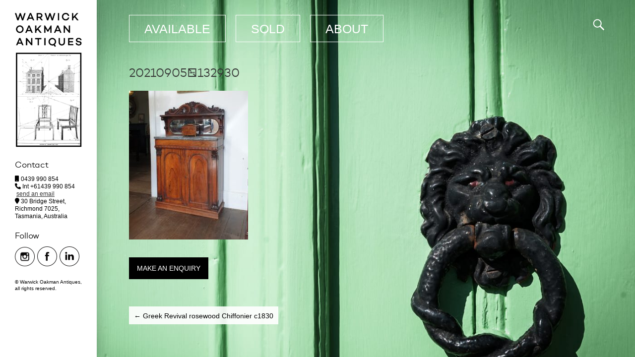

--- FILE ---
content_type: text/html; charset=UTF-8
request_url: https://www.warwickoakman.com/greek-revival-rosewood-chiffonier-c1830/20210905_132930/
body_size: 35813
content:
<!DOCTYPE HTML><html lang="en-AU">

<head>
<meta charset="UTF-8" />
<link rel="profile" href="https://gmpg.org/xfn/11" />
<meta name='robots' content='index, follow, max-image-preview:large, max-snippet:-1, max-video-preview:-1' />
	<style>img:is([sizes="auto" i], [sizes^="auto," i]) { contain-intrinsic-size: 3000px 1500px }</style>
	
	<!-- This site is optimized with the Yoast SEO plugin v20.7 - https://yoast.com/wordpress/plugins/seo/ -->
	<title>20210905_132930 - Warwick Oakman</title>
	<link rel="canonical" href="https://www.warwickoakman.com/greek-revival-rosewood-chiffonier-c1830/20210905_132930/" />
	<meta property="og:locale" content="en_US" />
	<meta property="og:type" content="article" />
	<meta property="og:title" content="20210905_132930 - Warwick Oakman" />
	<meta property="og:description" content="VIEW ITEM" />
	<meta property="og:url" content="https://www.warwickoakman.com/greek-revival-rosewood-chiffonier-c1830/20210905_132930/" />
	<meta property="og:site_name" content="Warwick Oakman" />
	<meta property="article:publisher" content="https://www.facebook.com/warwickoakmanantiques/" />
	<meta property="og:image" content="https://www.warwickoakman.com/greek-revival-rosewood-chiffonier-c1830/20210905_132930" />
	<meta property="og:image:width" content="1982" />
	<meta property="og:image:height" content="2476" />
	<meta property="og:image:type" content="image/jpeg" />
	<meta name="twitter:card" content="summary_large_image" />
	<script type="application/ld+json" class="yoast-schema-graph">{"@context":"https://schema.org","@graph":[{"@type":"WebPage","@id":"https://www.warwickoakman.com/greek-revival-rosewood-chiffonier-c1830/20210905_132930/","url":"https://www.warwickoakman.com/greek-revival-rosewood-chiffonier-c1830/20210905_132930/","name":"20210905_132930 - Warwick Oakman","isPartOf":{"@id":"https://www.warwickoakman.com/#website"},"primaryImageOfPage":{"@id":"https://www.warwickoakman.com/greek-revival-rosewood-chiffonier-c1830/20210905_132930/#primaryimage"},"image":{"@id":"https://www.warwickoakman.com/greek-revival-rosewood-chiffonier-c1830/20210905_132930/#primaryimage"},"thumbnailUrl":"https://www.warwickoakman.com/wp-content/uploads/2021/09/wsi-imageoptim-20210905_132930.jpg","datePublished":"2021-09-05T03:30:11+00:00","dateModified":"2021-09-05T03:30:11+00:00","breadcrumb":{"@id":"https://www.warwickoakman.com/greek-revival-rosewood-chiffonier-c1830/20210905_132930/#breadcrumb"},"inLanguage":"en-AU","potentialAction":[{"@type":"ReadAction","target":["https://www.warwickoakman.com/greek-revival-rosewood-chiffonier-c1830/20210905_132930/"]}]},{"@type":"ImageObject","inLanguage":"en-AU","@id":"https://www.warwickoakman.com/greek-revival-rosewood-chiffonier-c1830/20210905_132930/#primaryimage","url":"https://www.warwickoakman.com/wp-content/uploads/2021/09/wsi-imageoptim-20210905_132930.jpg","contentUrl":"https://www.warwickoakman.com/wp-content/uploads/2021/09/wsi-imageoptim-20210905_132930.jpg","width":1982,"height":2476},{"@type":"BreadcrumbList","@id":"https://www.warwickoakman.com/greek-revival-rosewood-chiffonier-c1830/20210905_132930/#breadcrumb","itemListElement":[{"@type":"ListItem","position":1,"name":"Home","item":"https://www.warwickoakman.com/"},{"@type":"ListItem","position":2,"name":"Greek Revival rosewood Chiffonier c1830","item":"https://www.warwickoakman.com/greek-revival-rosewood-chiffonier-c1830/"},{"@type":"ListItem","position":3,"name":"20210905_132930"}]},{"@type":"WebSite","@id":"https://www.warwickoakman.com/#website","url":"https://www.warwickoakman.com/","name":"Warwick Oakman","description":"Antiques &amp; Fine Arts","potentialAction":[{"@type":"SearchAction","target":{"@type":"EntryPoint","urlTemplate":"https://www.warwickoakman.com/?s={search_term_string}"},"query-input":"required name=search_term_string"}],"inLanguage":"en-AU"}]}</script>
	<!-- / Yoast SEO plugin. -->


<script type="text/javascript">
/* <![CDATA[ */
window._wpemojiSettings = {"baseUrl":"https:\/\/s.w.org\/images\/core\/emoji\/16.0.1\/72x72\/","ext":".png","svgUrl":"https:\/\/s.w.org\/images\/core\/emoji\/16.0.1\/svg\/","svgExt":".svg","source":{"concatemoji":"https:\/\/www.warwickoakman.com\/wp-includes\/js\/wp-emoji-release.min.js?ver=6b3dc40d216efdcc3738a58c7feb01f7"}};
/*! This file is auto-generated */
!function(s,n){var o,i,e;function c(e){try{var t={supportTests:e,timestamp:(new Date).valueOf()};sessionStorage.setItem(o,JSON.stringify(t))}catch(e){}}function p(e,t,n){e.clearRect(0,0,e.canvas.width,e.canvas.height),e.fillText(t,0,0);var t=new Uint32Array(e.getImageData(0,0,e.canvas.width,e.canvas.height).data),a=(e.clearRect(0,0,e.canvas.width,e.canvas.height),e.fillText(n,0,0),new Uint32Array(e.getImageData(0,0,e.canvas.width,e.canvas.height).data));return t.every(function(e,t){return e===a[t]})}function u(e,t){e.clearRect(0,0,e.canvas.width,e.canvas.height),e.fillText(t,0,0);for(var n=e.getImageData(16,16,1,1),a=0;a<n.data.length;a++)if(0!==n.data[a])return!1;return!0}function f(e,t,n,a){switch(t){case"flag":return n(e,"\ud83c\udff3\ufe0f\u200d\u26a7\ufe0f","\ud83c\udff3\ufe0f\u200b\u26a7\ufe0f")?!1:!n(e,"\ud83c\udde8\ud83c\uddf6","\ud83c\udde8\u200b\ud83c\uddf6")&&!n(e,"\ud83c\udff4\udb40\udc67\udb40\udc62\udb40\udc65\udb40\udc6e\udb40\udc67\udb40\udc7f","\ud83c\udff4\u200b\udb40\udc67\u200b\udb40\udc62\u200b\udb40\udc65\u200b\udb40\udc6e\u200b\udb40\udc67\u200b\udb40\udc7f");case"emoji":return!a(e,"\ud83e\udedf")}return!1}function g(e,t,n,a){var r="undefined"!=typeof WorkerGlobalScope&&self instanceof WorkerGlobalScope?new OffscreenCanvas(300,150):s.createElement("canvas"),o=r.getContext("2d",{willReadFrequently:!0}),i=(o.textBaseline="top",o.font="600 32px Arial",{});return e.forEach(function(e){i[e]=t(o,e,n,a)}),i}function t(e){var t=s.createElement("script");t.src=e,t.defer=!0,s.head.appendChild(t)}"undefined"!=typeof Promise&&(o="wpEmojiSettingsSupports",i=["flag","emoji"],n.supports={everything:!0,everythingExceptFlag:!0},e=new Promise(function(e){s.addEventListener("DOMContentLoaded",e,{once:!0})}),new Promise(function(t){var n=function(){try{var e=JSON.parse(sessionStorage.getItem(o));if("object"==typeof e&&"number"==typeof e.timestamp&&(new Date).valueOf()<e.timestamp+604800&&"object"==typeof e.supportTests)return e.supportTests}catch(e){}return null}();if(!n){if("undefined"!=typeof Worker&&"undefined"!=typeof OffscreenCanvas&&"undefined"!=typeof URL&&URL.createObjectURL&&"undefined"!=typeof Blob)try{var e="postMessage("+g.toString()+"("+[JSON.stringify(i),f.toString(),p.toString(),u.toString()].join(",")+"));",a=new Blob([e],{type:"text/javascript"}),r=new Worker(URL.createObjectURL(a),{name:"wpTestEmojiSupports"});return void(r.onmessage=function(e){c(n=e.data),r.terminate(),t(n)})}catch(e){}c(n=g(i,f,p,u))}t(n)}).then(function(e){for(var t in e)n.supports[t]=e[t],n.supports.everything=n.supports.everything&&n.supports[t],"flag"!==t&&(n.supports.everythingExceptFlag=n.supports.everythingExceptFlag&&n.supports[t]);n.supports.everythingExceptFlag=n.supports.everythingExceptFlag&&!n.supports.flag,n.DOMReady=!1,n.readyCallback=function(){n.DOMReady=!0}}).then(function(){return e}).then(function(){var e;n.supports.everything||(n.readyCallback(),(e=n.source||{}).concatemoji?t(e.concatemoji):e.wpemoji&&e.twemoji&&(t(e.twemoji),t(e.wpemoji)))}))}((window,document),window._wpemojiSettings);
/* ]]> */
</script>


<!-- Stylesheets -->
<link rel='stylesheet' id='ult-fs-search-css' href='https://www.warwickoakman.com/wp-content/plugins/FullScreenSearch-1.0/assets/css/ult-fs-search.css?ver=6b3dc40d216efdcc3738a58c7feb01f7' type='text/css' media='all' />
<link rel='stylesheet' id='headway-general-https-css' href='https://www.warwickoakman.com/wp-content/uploads/headway/cache/general-https-0caa105.css?ver=6b3dc40d216efdcc3738a58c7feb01f7' type='text/css' media='all' />
<link rel='stylesheet' id='headway-layout-single-https-css' href='https://www.warwickoakman.com/wp-content/uploads/headway/cache/layout-single-https-1693fba.css?ver=6b3dc40d216efdcc3738a58c7feb01f7' type='text/css' media='all' />
<link rel='stylesheet' id='headway-responsive-grid-https-css' href='https://www.warwickoakman.com/wp-content/uploads/headway/cache/responsive-grid-https-d2119e4.css?ver=6b3dc40d216efdcc3738a58c7feb01f7' type='text/css' media='all' />
<link rel='stylesheet' id='dashicons-css' href='https://www.warwickoakman.com/wp-includes/css/dashicons.min.css?ver=6b3dc40d216efdcc3738a58c7feb01f7' type='text/css' media='all' />
<link rel='stylesheet' id='menu-icon-font-awesome-css' href='https://www.warwickoakman.com/wp-content/plugins/menu-icons/css/fontawesome/css/all.min.css?ver=5.15.4' type='text/css' media='all' />
<link rel='stylesheet' id='genericons-css' href='https://www.warwickoakman.com/wp-content/plugins/menu-icons/vendor/codeinwp/icon-picker/css/types/genericons.min.css?ver=3.4' type='text/css' media='all' />
<link rel='stylesheet' id='menu-icons-extra-css' href='https://www.warwickoakman.com/wp-content/plugins/menu-icons/css/extra.min.css?ver=0.13.5' type='text/css' media='all' />
<style id='wp-emoji-styles-inline-css' type='text/css'>

	img.wp-smiley, img.emoji {
		display: inline !important;
		border: none !important;
		box-shadow: none !important;
		height: 1em !important;
		width: 1em !important;
		margin: 0 0.07em !important;
		vertical-align: -0.1em !important;
		background: none !important;
		padding: 0 !important;
	}
</style>
<link rel='stylesheet' id='wp-block-library-css' href='https://www.warwickoakman.com/wp-includes/css/dist/block-library/style.min.css?ver=6b3dc40d216efdcc3738a58c7feb01f7' type='text/css' media='all' />
<style id='classic-theme-styles-inline-css' type='text/css'>
/*! This file is auto-generated */
.wp-block-button__link{color:#fff;background-color:#32373c;border-radius:9999px;box-shadow:none;text-decoration:none;padding:calc(.667em + 2px) calc(1.333em + 2px);font-size:1.125em}.wp-block-file__button{background:#32373c;color:#fff;text-decoration:none}
</style>
<style id='global-styles-inline-css' type='text/css'>
:root{--wp--preset--aspect-ratio--square: 1;--wp--preset--aspect-ratio--4-3: 4/3;--wp--preset--aspect-ratio--3-4: 3/4;--wp--preset--aspect-ratio--3-2: 3/2;--wp--preset--aspect-ratio--2-3: 2/3;--wp--preset--aspect-ratio--16-9: 16/9;--wp--preset--aspect-ratio--9-16: 9/16;--wp--preset--color--black: #000000;--wp--preset--color--cyan-bluish-gray: #abb8c3;--wp--preset--color--white: #ffffff;--wp--preset--color--pale-pink: #f78da7;--wp--preset--color--vivid-red: #cf2e2e;--wp--preset--color--luminous-vivid-orange: #ff6900;--wp--preset--color--luminous-vivid-amber: #fcb900;--wp--preset--color--light-green-cyan: #7bdcb5;--wp--preset--color--vivid-green-cyan: #00d084;--wp--preset--color--pale-cyan-blue: #8ed1fc;--wp--preset--color--vivid-cyan-blue: #0693e3;--wp--preset--color--vivid-purple: #9b51e0;--wp--preset--gradient--vivid-cyan-blue-to-vivid-purple: linear-gradient(135deg,rgba(6,147,227,1) 0%,rgb(155,81,224) 100%);--wp--preset--gradient--light-green-cyan-to-vivid-green-cyan: linear-gradient(135deg,rgb(122,220,180) 0%,rgb(0,208,130) 100%);--wp--preset--gradient--luminous-vivid-amber-to-luminous-vivid-orange: linear-gradient(135deg,rgba(252,185,0,1) 0%,rgba(255,105,0,1) 100%);--wp--preset--gradient--luminous-vivid-orange-to-vivid-red: linear-gradient(135deg,rgba(255,105,0,1) 0%,rgb(207,46,46) 100%);--wp--preset--gradient--very-light-gray-to-cyan-bluish-gray: linear-gradient(135deg,rgb(238,238,238) 0%,rgb(169,184,195) 100%);--wp--preset--gradient--cool-to-warm-spectrum: linear-gradient(135deg,rgb(74,234,220) 0%,rgb(151,120,209) 20%,rgb(207,42,186) 40%,rgb(238,44,130) 60%,rgb(251,105,98) 80%,rgb(254,248,76) 100%);--wp--preset--gradient--blush-light-purple: linear-gradient(135deg,rgb(255,206,236) 0%,rgb(152,150,240) 100%);--wp--preset--gradient--blush-bordeaux: linear-gradient(135deg,rgb(254,205,165) 0%,rgb(254,45,45) 50%,rgb(107,0,62) 100%);--wp--preset--gradient--luminous-dusk: linear-gradient(135deg,rgb(255,203,112) 0%,rgb(199,81,192) 50%,rgb(65,88,208) 100%);--wp--preset--gradient--pale-ocean: linear-gradient(135deg,rgb(255,245,203) 0%,rgb(182,227,212) 50%,rgb(51,167,181) 100%);--wp--preset--gradient--electric-grass: linear-gradient(135deg,rgb(202,248,128) 0%,rgb(113,206,126) 100%);--wp--preset--gradient--midnight: linear-gradient(135deg,rgb(2,3,129) 0%,rgb(40,116,252) 100%);--wp--preset--font-size--small: 13px;--wp--preset--font-size--medium: 20px;--wp--preset--font-size--large: 36px;--wp--preset--font-size--x-large: 42px;--wp--preset--spacing--20: 0.44rem;--wp--preset--spacing--30: 0.67rem;--wp--preset--spacing--40: 1rem;--wp--preset--spacing--50: 1.5rem;--wp--preset--spacing--60: 2.25rem;--wp--preset--spacing--70: 3.38rem;--wp--preset--spacing--80: 5.06rem;--wp--preset--shadow--natural: 6px 6px 9px rgba(0, 0, 0, 0.2);--wp--preset--shadow--deep: 12px 12px 50px rgba(0, 0, 0, 0.4);--wp--preset--shadow--sharp: 6px 6px 0px rgba(0, 0, 0, 0.2);--wp--preset--shadow--outlined: 6px 6px 0px -3px rgba(255, 255, 255, 1), 6px 6px rgba(0, 0, 0, 1);--wp--preset--shadow--crisp: 6px 6px 0px rgba(0, 0, 0, 1);}:where(.is-layout-flex){gap: 0.5em;}:where(.is-layout-grid){gap: 0.5em;}body .is-layout-flex{display: flex;}.is-layout-flex{flex-wrap: wrap;align-items: center;}.is-layout-flex > :is(*, div){margin: 0;}body .is-layout-grid{display: grid;}.is-layout-grid > :is(*, div){margin: 0;}:where(.wp-block-columns.is-layout-flex){gap: 2em;}:where(.wp-block-columns.is-layout-grid){gap: 2em;}:where(.wp-block-post-template.is-layout-flex){gap: 1.25em;}:where(.wp-block-post-template.is-layout-grid){gap: 1.25em;}.has-black-color{color: var(--wp--preset--color--black) !important;}.has-cyan-bluish-gray-color{color: var(--wp--preset--color--cyan-bluish-gray) !important;}.has-white-color{color: var(--wp--preset--color--white) !important;}.has-pale-pink-color{color: var(--wp--preset--color--pale-pink) !important;}.has-vivid-red-color{color: var(--wp--preset--color--vivid-red) !important;}.has-luminous-vivid-orange-color{color: var(--wp--preset--color--luminous-vivid-orange) !important;}.has-luminous-vivid-amber-color{color: var(--wp--preset--color--luminous-vivid-amber) !important;}.has-light-green-cyan-color{color: var(--wp--preset--color--light-green-cyan) !important;}.has-vivid-green-cyan-color{color: var(--wp--preset--color--vivid-green-cyan) !important;}.has-pale-cyan-blue-color{color: var(--wp--preset--color--pale-cyan-blue) !important;}.has-vivid-cyan-blue-color{color: var(--wp--preset--color--vivid-cyan-blue) !important;}.has-vivid-purple-color{color: var(--wp--preset--color--vivid-purple) !important;}.has-black-background-color{background-color: var(--wp--preset--color--black) !important;}.has-cyan-bluish-gray-background-color{background-color: var(--wp--preset--color--cyan-bluish-gray) !important;}.has-white-background-color{background-color: var(--wp--preset--color--white) !important;}.has-pale-pink-background-color{background-color: var(--wp--preset--color--pale-pink) !important;}.has-vivid-red-background-color{background-color: var(--wp--preset--color--vivid-red) !important;}.has-luminous-vivid-orange-background-color{background-color: var(--wp--preset--color--luminous-vivid-orange) !important;}.has-luminous-vivid-amber-background-color{background-color: var(--wp--preset--color--luminous-vivid-amber) !important;}.has-light-green-cyan-background-color{background-color: var(--wp--preset--color--light-green-cyan) !important;}.has-vivid-green-cyan-background-color{background-color: var(--wp--preset--color--vivid-green-cyan) !important;}.has-pale-cyan-blue-background-color{background-color: var(--wp--preset--color--pale-cyan-blue) !important;}.has-vivid-cyan-blue-background-color{background-color: var(--wp--preset--color--vivid-cyan-blue) !important;}.has-vivid-purple-background-color{background-color: var(--wp--preset--color--vivid-purple) !important;}.has-black-border-color{border-color: var(--wp--preset--color--black) !important;}.has-cyan-bluish-gray-border-color{border-color: var(--wp--preset--color--cyan-bluish-gray) !important;}.has-white-border-color{border-color: var(--wp--preset--color--white) !important;}.has-pale-pink-border-color{border-color: var(--wp--preset--color--pale-pink) !important;}.has-vivid-red-border-color{border-color: var(--wp--preset--color--vivid-red) !important;}.has-luminous-vivid-orange-border-color{border-color: var(--wp--preset--color--luminous-vivid-orange) !important;}.has-luminous-vivid-amber-border-color{border-color: var(--wp--preset--color--luminous-vivid-amber) !important;}.has-light-green-cyan-border-color{border-color: var(--wp--preset--color--light-green-cyan) !important;}.has-vivid-green-cyan-border-color{border-color: var(--wp--preset--color--vivid-green-cyan) !important;}.has-pale-cyan-blue-border-color{border-color: var(--wp--preset--color--pale-cyan-blue) !important;}.has-vivid-cyan-blue-border-color{border-color: var(--wp--preset--color--vivid-cyan-blue) !important;}.has-vivid-purple-border-color{border-color: var(--wp--preset--color--vivid-purple) !important;}.has-vivid-cyan-blue-to-vivid-purple-gradient-background{background: var(--wp--preset--gradient--vivid-cyan-blue-to-vivid-purple) !important;}.has-light-green-cyan-to-vivid-green-cyan-gradient-background{background: var(--wp--preset--gradient--light-green-cyan-to-vivid-green-cyan) !important;}.has-luminous-vivid-amber-to-luminous-vivid-orange-gradient-background{background: var(--wp--preset--gradient--luminous-vivid-amber-to-luminous-vivid-orange) !important;}.has-luminous-vivid-orange-to-vivid-red-gradient-background{background: var(--wp--preset--gradient--luminous-vivid-orange-to-vivid-red) !important;}.has-very-light-gray-to-cyan-bluish-gray-gradient-background{background: var(--wp--preset--gradient--very-light-gray-to-cyan-bluish-gray) !important;}.has-cool-to-warm-spectrum-gradient-background{background: var(--wp--preset--gradient--cool-to-warm-spectrum) !important;}.has-blush-light-purple-gradient-background{background: var(--wp--preset--gradient--blush-light-purple) !important;}.has-blush-bordeaux-gradient-background{background: var(--wp--preset--gradient--blush-bordeaux) !important;}.has-luminous-dusk-gradient-background{background: var(--wp--preset--gradient--luminous-dusk) !important;}.has-pale-ocean-gradient-background{background: var(--wp--preset--gradient--pale-ocean) !important;}.has-electric-grass-gradient-background{background: var(--wp--preset--gradient--electric-grass) !important;}.has-midnight-gradient-background{background: var(--wp--preset--gradient--midnight) !important;}.has-small-font-size{font-size: var(--wp--preset--font-size--small) !important;}.has-medium-font-size{font-size: var(--wp--preset--font-size--medium) !important;}.has-large-font-size{font-size: var(--wp--preset--font-size--large) !important;}.has-x-large-font-size{font-size: var(--wp--preset--font-size--x-large) !important;}
:where(.wp-block-post-template.is-layout-flex){gap: 1.25em;}:where(.wp-block-post-template.is-layout-grid){gap: 1.25em;}
:where(.wp-block-columns.is-layout-flex){gap: 2em;}:where(.wp-block-columns.is-layout-grid){gap: 2em;}
:root :where(.wp-block-pullquote){font-size: 1.5em;line-height: 1.6;}
</style>
<link rel="stylesheet" type="text/css" media="all" href="https://www.warwickoakman.com/wp-content/themes/warwick/style.css" />

<!-- Scripts -->
<script type="text/javascript" src="https://www.warwickoakman.com/wp-includes/js/jquery/jquery.min.js?ver=3.7.1" id="jquery-core-js"></script>
<script type="text/javascript" src="https://www.warwickoakman.com/wp-includes/js/jquery/jquery-migrate.min.js?ver=3.4.1" id="jquery-migrate-js"></script>
<script type="text/javascript" src="https://www.warwickoakman.com/wp-content/themes/headway/library/media/js/jquery.fitvids.js?ver=6b3dc40d216efdcc3738a58c7feb01f7" id="fitvids-js"></script>
<script type="text/javascript" src="https://www.warwickoakman.com/wp-content/uploads/headway/cache/responsive-grid-js-https-e6e6939.js?ver=6b3dc40d216efdcc3738a58c7feb01f7" id="headway-responsive-grid-js-https-js"></script>

<!--[if lt IE 9]>
<script src="https://www.warwickoakman.com/wp-content/themes/headway/library/media/js/html5shiv.js"></script>
<![endif]-->

<!--[if lt IE 8]>
<script src="https://www.warwickoakman.com/wp-content/themes/headway/library/media/js/ie8.js"></script>
<![endif]-->

<link href="https://fonts.googleapis.com/css?family=Lato:300,400" rel="stylesheet">

<!-- Extras -->
<link rel="alternate" type="application/rss+xml" href="https://www.warwickoakman.com/feed/" title="Warwick Oakman" />
<link rel="pingback" href="https://www.warwickoakman.com/xmlrpc.php" />
	<meta name="viewport" content="width=device-width, minimum-scale=1.0, maximum-scale=1.0" />
<link rel="alternate" type="application/rss+xml" title="Warwick Oakman &raquo; Feed" href="https://www.warwickoakman.com/feed/" />
<link rel="alternate" type="application/rss+xml" title="Warwick Oakman &raquo; Comments Feed" href="https://www.warwickoakman.com/comments/feed/" />
<link rel="https://api.w.org/" href="https://www.warwickoakman.com/wp-json/" /><link rel="alternate" title="JSON" type="application/json" href="https://www.warwickoakman.com/wp-json/wp/v2/media/2947" /><link rel="EditURI" type="application/rsd+xml" title="RSD" href="https://www.warwickoakman.com/xmlrpc.php?rsd" />

<link rel='shortlink' href='https://www.warwickoakman.com/?p=2947' />
<link rel="alternate" title="oEmbed (JSON)" type="application/json+oembed" href="https://www.warwickoakman.com/wp-json/oembed/1.0/embed?url=https%3A%2F%2Fwww.warwickoakman.com%2Fgreek-revival-rosewood-chiffonier-c1830%2F20210905_132930%2F" />
<link rel="alternate" title="oEmbed (XML)" type="text/xml+oembed" href="https://www.warwickoakman.com/wp-json/oembed/1.0/embed?url=https%3A%2F%2Fwww.warwickoakman.com%2Fgreek-revival-rosewood-chiffonier-c1830%2F20210905_132930%2F&#038;format=xml" />
<meta name="generator" content="Elementor 3.12.1; features: e_dom_optimization, e_optimized_assets_loading, e_optimized_css_loading, a11y_improvements, additional_custom_breakpoints; settings: css_print_method-external, google_font-enabled, font_display-swap">
<link rel="icon" href="https://www.warwickoakman.com/wp-content/uploads/2016/11/cropped-wsi-imageoptim-WarwickOakmanAntiques-32x32.jpg" sizes="32x32" />
<link rel="icon" href="https://www.warwickoakman.com/wp-content/uploads/2016/11/cropped-wsi-imageoptim-WarwickOakmanAntiques-192x192.jpg" sizes="192x192" />
<link rel="apple-touch-icon" href="https://www.warwickoakman.com/wp-content/uploads/2016/11/cropped-wsi-imageoptim-WarwickOakmanAntiques-180x180.jpg" />
<meta name="msapplication-TileImage" content="https://www.warwickoakman.com/wp-content/uploads/2016/11/cropped-wsi-imageoptim-WarwickOakmanAntiques-270x270.jpg" />

</head>

<body data-rsssl=1 class="attachment wp-singular attachment-template-default single single-attachment postid-2947 attachmentid-2947 attachment-jpeg wp-theme-headway wp-child-theme-warwick custom safari webkit responsive-grid-enabled responsive-grid-active layout-single-attachment-2947 layout-using-single elementor-default elementor-kit-4026" itemscope itemtype="http://schema.org/WebPage">


<div id="whitewrap">


<div id="wrapper-wa65818553211c16" class="wrapper independent-grid wrapper-fluid wrapper-fluid-grid grid-fluid-24-22-22 responsive-grid wrapper-mirroring-wi858180aecaf242 wrapper-first" data-alias="">

<div class="grid-container clearfix">

<section class="row row-1">

<section class="column column-1 grid-left-0 grid-width-12">
<header id="block-b8w58180b28800d0" class="block block-type-header block-fixed-height" data-alias="" itemscope="" itemtype="http://schema.org/WPHeader">
<div class="block-content">
<a href="https://www.warwickoakman.com" class="banner-image"><img src="https://www.warwickoakman.com/wp-content/uploads/2016/10/warwick-oakman-antiques-h.png" alt="Warwick Oakman" /></a>
</div>

</header>

</section>

<section class="column column-2 grid-left-8 grid-width-3">
<nav id="block-bcd58180cbb851d1" class="block block-type-navigation block-fluid-height" data-alias="Mobile Search" itemscope="" itemtype="http://schema.org/SiteNavigationElement">
<div class="block-content">
<div class="nav-horizontal nav-align-right"><ul id="menu-mobile-search" class="menu"><li id="menu-item-47" class="menu-item menu-item-type-custom menu-item-object-custom menu-item-47"><a href="#ult-fs-search"><i class="_mi genericon genericon-search" aria-hidden="true"></i><span class="visuallyhidden">Search</span></a></li>
</ul></div>
</div>

</nav>

</section>

</section>


</div>

</div>

<div id="wrapper-w6b581855321132e" class="wrapper wrapper-fluid wrapper-fluid-grid grid-fluid-24-22-22 responsive-grid wrapper-mirroring-wrh5817e245acd00" data-alias="">

<div class="grid-container clearfix">

<section class="row row-1">

<section class="column column-1 grid-left-0 grid-width-24">
<aside id="block-bez581690c3a9d09" class="sidewall block block-type-widget-area block-fluid-height" data-alias="desktop-sidewall" itemscope="" itemtype="http://schema.org/WPSideBar">
<div class="block-content">
<ul class="widget-area"><li id="text-4" class="widget widget_text">
			<div class="textwidget"><a href="https://www.warwickoakman.com/"><img class="alignnone size-full wp-image-12" src="https://www.warwickoakman.com/wp-content/uploads/2016/10/warwick-oakman-antiques.png" alt="Warwick Oakman Antiques" width="100%" height="auto" /></a></div>
		</li>
<li id="text-2" class="widget widget_text">
<h3 class="widget-title"><span class="widget-inner">Contact</span></h3>
			<div class="textwidget"><p><i class="fa fa-mobile" aria-hidden="true"></i> 0439 990 854 <br />
<i class="fa fa-phone" aria-hidden="true"></i> Int +61439 990 854</p>
<p><i class="fa fa-envelope-o" aria-hidden="true"></i> <a href="mailto:warwick@warwickoakman.com">send an email</a></p>
<p><i class="fa fa-map-marker" aria-hidden="true"></i> 30 Bridge Street, Richmond  7025, Tasmania, Australia</p>
</div>
		</li>
<li id="text-3" class="widget widget_text">
<h3 class="widget-title"><span class="widget-inner">Follow</span></h3>
			<div class="textwidget"><a href="https://www.instagram.com/warwickoakmanantiques/" target="_blank"><img class="alignnone size-full wp-image-15" src="https://www.warwickoakman.com/wp-content/uploads/2016/10/Instagram.png" alt="Instagram" width="45" height="40" /></a><a href="https://www.facebook.com/warwickoakmanantiques" target="_blank"><img class="alignnone size-full wp-image-14" src="https://www.warwickoakman.com/wp-content/uploads/2016/10/Facebook.png" alt="Facebook" width="45" height="40" /></a><a href="https://au.linkedin.com/in/warwick-oakman-54a97289" target="_blank"><img class="alignnone size-full wp-image-15" src="https://www.warwickoakman.com/wp-content/uploads/2016/10/LinkedIn.png" alt="LinkedIn" width="45" height="40" /></a></div>
		</li>
<li id="text-6" class="widget widget_text">
			<div class="textwidget">© Warwick Oakman Antiques, all rights reserved.</div>
		</li>
</ul>
</div>

</aside>

</section>

</section>


</div>

</div>

<div id="wrapper-wuc581855320feb5" class="wrapper wrapper-fluid wrapper-fluid-grid grid-fluid-24-22-22 responsive-grid" data-alias="">

<div class="grid-container clearfix">

<section class="row row-1">

<section class="column column-1 grid-left-0 grid-width-19">
<nav id="block-bfq5816906e43e2f" class="block block-type-navigation block-fluid-height block-mirrored block-mirroring-bfq5816906e43e2f block-original-b655818553211fe3" data-alias="" itemscope="" itemtype="http://schema.org/SiteNavigationElement">
<div class="block-content">
<div class="nav-horizontal nav-align-left"><ul id="menu-main" class="menu"><li id="menu-item-194" class="menu-item menu-item-type-taxonomy menu-item-object-category menu-item-194"><a href="https://www.warwickoakman.com/category/available/">Available</a></li>
<li id="menu-item-20" class="menu-item menu-item-type-taxonomy menu-item-object-category menu-item-20"><a href="https://www.warwickoakman.com/category/sold/">Sold</a></li>
<li id="menu-item-4593" class="menu-item menu-item-type-custom menu-item-object-custom menu-item-4593"><a href="https://www.warwickoakman.com/elementor-4499/">ABOUT</a></li>
</ul></div>
</div>

</nav>

</section>

<section class="column column-2 grid-left-0 grid-width-4">
<nav id="block-bey5817fb661de0e" class="block block-type-navigation block-fluid-height block-mirrored block-mirroring-bey5817fb661de0e block-original-b335818553215db7" data-alias="Search" itemscope="" itemtype="http://schema.org/SiteNavigationElement">
<div class="block-content">
<div class="nav-horizontal nav-align-right"><ul id="menu-search" class="menu"><li id="menu-item-46" class="menu-item menu-item-type-custom menu-item-object-custom menu-item-46"><a href="#ult-fs-search"><i class="_mi genericon genericon-search" aria-hidden="true"></i><span class="visuallyhidden">Search</span></a></li>
</ul></div>
</div>

</nav>

</section>

</section>


<section class="row row-2">

<section class="column column-1 grid-left-0 grid-width-21">
<div id="block-bea5818553214586" class="block block-type-content block-fluid-height" data-alias="">
<div class="block-content">
<div class="loop"><article id="post-2947" class="post-2947 attachment type-attachment status-inherit hentry author-warwick " itemscope itemtype="http://schema.org/CreativeWork"><header><h1 class="entry-title" itemprop="headline">20210905_132930</h1></header><div class="entry-content" itemprop="text"><p class="attachment"><a href='https://www.warwickoakman.com/wp-content/uploads/2021/09/wsi-imageoptim-20210905_132930.jpg'><img decoding="async" width="240" height="300" src="https://www.warwickoakman.com/wp-content/uploads/2021/09/wsi-imageoptim-20210905_132930-240x300.jpg" class="attachment-medium size-medium" alt="" srcset="https://www.warwickoakman.com/wp-content/uploads/2021/09/wsi-imageoptim-20210905_132930-240x300.jpg 240w, https://www.warwickoakman.com/wp-content/uploads/2021/09/wsi-imageoptim-20210905_132930-640x800.jpg 640w, https://www.warwickoakman.com/wp-content/uploads/2021/09/wsi-imageoptim-20210905_132930-768x959.jpg 768w, https://www.warwickoakman.com/wp-content/uploads/2021/09/wsi-imageoptim-20210905_132930-1230x1536.jpg 1230w, https://www.warwickoakman.com/wp-content/uploads/2021/09/wsi-imageoptim-20210905_132930-1639x2048.jpg 1639w, https://www.warwickoakman.com/wp-content/uploads/2021/09/wsi-imageoptim-20210905_132930.jpg 1982w" sizes="(max-width: 240px) 100vw, 240px" /></a></p>
<a href="mailto:warwick@warwickoakman.com?subject=Enquiry: 20210905_132930" class="enquiry">MAKE AN ENQUIRY</a></div></article><div id="nav-below" class="loop-navigation single-post-navigation loop-utility loop-utility-below" itemscope itemtype="http://schema.org/SiteNavigationElement"><div class="nav-previous" itemprop="url"><a href="https://www.warwickoakman.com/greek-revival-rosewood-chiffonier-c1830/" rel="prev"><span class="meta-nav">&larr;</span> Greek Revival rosewood Chiffonier c1830</a></div><div class="nav-next" itemprop="url"></div></div></div>
</div>

</div>

</section>

</section>


</div>

</div>

<div id="wrapper-wp35818553211802" class="wrapper wrapper-fluid wrapper-fluid-grid grid-fluid-24-22-22 responsive-grid wrapper-mirroring-we55817224ec4091 wrapper-last" data-alias="">

<div class="grid-container clearfix">

<section class="row row-1">

<section class="column column-1 grid-left-0 grid-width-7">
<aside id="block-byu581724011dee9" class="block block-type-widget-area block-fluid-height" data-alias="Mobile Footer Contact" itemscope="" itemtype="http://schema.org/WPSideBar">
<div class="block-content">
<ul class="widget-area"><li id="text-7" class="widget widget_text">
<h3 class="widget-title"><span class="widget-inner">Contact</span></h3>
			<div class="textwidget"><p><i class="fa fa-mobile" aria-hidden="true"></i> 0439 990 854 <br />
<i class="fa fa-phone" aria-hidden="true"></i> Int +61439 990 854</p>
<p><i class="fa fa-envelope-o" aria-hidden="true"></i> <a href="mailto:warwick@warwickoakman.com">send an email</a></p>
<p><i class="fa fa-map-marker" aria-hidden="true"></i> 30 Bridge Street, Richmond  7025, Tasmania, Australia</p>
</div>
		</li>
</ul>
</div>

</aside>

</section>

<section class="column column-2 grid-left-1 grid-width-7">
<aside id="block-biz5817d931a85ce" class="block block-type-widget-area block-fluid-height" data-alias="Mobile Footer Newsletter" itemscope="" itemtype="http://schema.org/WPSideBar">
<div class="block-content">
<ul class="widget-area"><li id="text-10" class="widget widget_text">
			<div class="textwidget"></div>
		</li>
</ul>
</div>

</aside>

</section>

<section class="column column-3 grid-left-1 grid-width-7">
<aside id="block-bbe5817d973b1d1d" class="block block-type-widget-area block-fluid-height" data-alias="Mobile Footer Follow" itemscope="" itemtype="http://schema.org/WPSideBar">
<div class="block-content">
<ul class="widget-area"><li id="text-8" class="widget widget_text">
<h3 class="widget-title"><span class="widget-inner">Follow</span></h3>
			<div class="textwidget"><a href="https://www.facebook.com/warwickoakmanantiques" target="_blank"><img class="alignnone size-full wp-image-14" src="https://www.warwickoakman.com/wp-content/uploads/2016/10/Facebook.png" alt="facebook" width="45" height="40" /></a><a href="https://au.linkedin.com/in/warwick-oakman-54a97289" target="_blank"><img class="alignnone size-full wp-image-15" src="https://www.warwickoakman.com/wp-content/uploads/2016/10/LinkedIn.png" alt="linkedin" width="45" height="40" /></a></a><a href="https://www.instagram.com/warwickoakmanantiques/" target="_blank"><img class="alignnone size-full wp-image-15" src="https://www.warwickoakman.com/wp-content/uploads/2016/10/Instagram.png" alt="linkedin" width="45" height="40" /></a></div>
		</li>
</ul>
</div>

</aside>

</section>

</section>


<section class="row row-2">

<section class="column column-1 grid-left-0 grid-width-23">
<aside id="block-b0c5817d991e9102" class="block block-type-widget-area block-fluid-height" data-alias="Mobile Footer Copyright" itemscope="" itemtype="http://schema.org/WPSideBar">
<div class="block-content">
<ul class="widget-area"><li id="text-9" class="widget widget_text">
			<div class="textwidget">© Warwick Oakman Antiques, all rights reserved.</div>
		</li>
</ul>
</div>

</aside>

</section>

</section>


</div>

</div>



<script type="speculationrules">
{"prefetch":[{"source":"document","where":{"and":[{"href_matches":"\/*"},{"not":{"href_matches":["\/wp-*.php","\/wp-admin\/*","\/wp-content\/uploads\/*","\/wp-content\/*","\/wp-content\/plugins\/*","\/wp-content\/themes\/warwick\/*","\/wp-content\/themes\/headway\/*","\/*\\?(.+)"]}},{"not":{"selector_matches":"a[rel~=\"nofollow\"]"}},{"not":{"selector_matches":".no-prefetch, .no-prefetch a"}}]},"eagerness":"conservative"}]}
</script>
	<div id="ult-fs-search">
		<button type="button" class="close">&times;</button>
		<form role="search" class="form-search" method="get" id="searchform" action="https://www.warwickoakman.com/" >
			<input type="text" value="" name="s" placeholder="type keyword(s) here" />
			<button type="submit" class="btn btn-primary">Search</button>
		</form>
	</div>
<script type="text/javascript" src="https://www.warwickoakman.com/wp-content/plugins/FullScreenSearch-1.0/assets/js/ult-fs-search.js?ver=1.0.0" id="ult-fs-search-js"></script>
<script type="text/javascript" id="headway-sticky-js-extra">
/* <![CDATA[ */
var HWStickyWrappers = {"#wrapper-wa65818553211c16":{"offset_top":0}};
/* ]]> */
</script>
<script type="text/javascript" src="https://www.warwickoakman.com/wp-content/themes/headway/library/media/js/sticky.js?ver=6b3dc40d216efdcc3738a58c7feb01f7" id="headway-sticky-js"></script>


</div>



</body>


</html>

--- FILE ---
content_type: text/css
request_url: https://www.warwickoakman.com/wp-content/uploads/headway/cache/general-https-0caa105.css?ver=6b3dc40d216efdcc3738a58c7feb01f7
body_size: 37510
content:
html,body,div,span,applet,object,iframe,h1,h2,h3,h4,h5,h6,p,blockquote,pre,a,abbr,acronym,address,big,cite,code,del,dfn,em,img,ins,kbd,q,s,samp,small,strike,strong,sub,sup,tt,var,b,u,i,center,dl,dt,dd,ol,ul,li,fieldset,form,label,legend,table,caption,tbody,tfoot,thead,tr,th,td,article,aside,canvas,details,embed,figure,figcaption,footer,header,hgroup,menu,nav,output,ruby,section,summary,time,mark,audio,video{margin:0;padding:0;border:0;font:inherit;vertical-align:baseline;}article,aside,details,figcaption,figure,footer,header,hgroup,menu,nav,section{display:block;}body{line-height:1;margin:0;background-color:#fff;}ol,ul{list-style:none;}blockquote,q{quotes:none;}blockquote:before,blockquote:after,q:before,q:after{content:'';content:none;}table{border-collapse:collapse;border-spacing:0;}a{outline:none;}img{outline:none;}.clearfix:before,.clearfix:after{content:"";display:table;}.clearfix:after{clear:both;}.clearfix{zoom:1}div.wrapper{margin:0 auto;clear:both}div.wrapper.wrapper-fluid{width:100%;-moz-box-sizing:border-box;-webkit-box-sizing:border-box;box-sizing:border-box}div.wrapper.wrapper-fluid.wrapper-first{margin-top:0}div.wrapper.wrapper-fluid.wrapper-last{margin-bottom:0}div.grid-container{width:100%;height:auto;margin:0}div.wrapper-fluid div.grid-container{margin:0 auto}div.wrapper-fluid.wrapper-fluid-grid div.grid-container{width:100%}.clear{clear:both}.block{box-shadow:none;background:none;margin:0 0 10px;border:none;float:left;-moz-box-sizing:border-box;-webkit-box-sizing:border-box;box-sizing:border-box;width:100%;overflow:hidden}div.block-content{display:block;float:left;width:100%;height:auto}.block-fixed-height div.block-content,body.visual-editor-iframe-grid div.block-content{height:100%}.row{float:left;width:100%}.column{float:left}.column-1.grid-left-0{margin-left:0 !important}.sub-column-1{clear:both}div.wrapper-no-blocks div.entry-content{margin:40px 0 !important;text-align:center}.block-type-header .banner{display:block}.block-type-header .banner a{display:block}.block-type-header a.banner-image{display:block;width:100%;height:100%}.block-type-header .tagline{display:block}.block-type-navigation ul{width:100%;display:inline-block;letter-spacing:-4px;word-spacing:-4px}.block-type-navigation ul li{display:inline-block;letter-spacing:normal;word-spacing:normal}.block-type-navigation ul li a{display:block;width:auto;padding:0 15px;box-sizing:border-box;-moz-box-sizing:border-box;white-space:nowrap}.block-type-navigation .nav-align-left ul{text-align:left}.block-type-navigation .nav-align-right ul{text-align:right}.block-type-navigation .nav-align-center ul{text-align:center}.block-type-navigation .nav-vertical{position:relative}.block-type-navigation .nav-vertical ul li{width:100%}.block-type-navigation .nav-vertical ul li a{height:auto;line-height:40px}.block-type-navigation .nav-search-active ul{width:75%}.block-type-navigation .nav-search-active .nav-search{float:right;width:22.5%;padding:0 10px;box-sizing:border-box;-moz-box-sizing:border-box;display:table}.block-type-navigation .nav-search-active.nav-search-position-left .nav-search{float:left}.block-type-navigation .nav-search-active #searchform{height:100%;display:table-cell;vertical-align:middle}.block-type-navigation .nav-search-active #searchform label,.block-type-navigation .nav-search-active #searchform input#searchsubmit{display:none}.block-type-navigation .nav-search-active #searchform input#s{width:100%}.block-type-navigation a span.sf-sub-indicator{display:none}.block-type-navigation ul.sub-menu{position:absolute;z-index:150;left:-9999px;width:auto}.block-type-navigation ul.sub-menu li{display:block;height:auto;width:100%}.block-type-navigation ul.sub-menu li a{min-width:175px;max-width:500px;width:auto;height:auto;line-height:40px;box-sizing:border-box;-moz-box-sizing:border-box}.block-type-navigation ul.menu li:hover > ul.sub-menu,.block-type-navigation ul.menu li.sfHover > ul.sub-menu{left:auto}.block-type-navigation .selectnav{display:none;margin:10px 2%;width:96%;font-size:16px}.block-type-search input.field{width:100%}.block-type-search form.search-button-visible div{overflow:hidden;padding-right:5px}.block-type-search form.search-button-visible input.submit{min-width:60px;float:right}.block-type-breadcrumbs p.breadcrumbs{margin:13px 10px}.block-type-widget-area ul.widget-area{padding:0;margin:0}.block-type-widget-area li.widget{margin:15px 0 0;padding:5px 10px;list-style:none}.block-type-widget-area li.widget ul{padding:0 0 0 25px;margin:5px 0;list-style:disc}.block-type-widget-area li.widget span.widget-title{margin:0 0 10px;display:block}.block-type-widget-area li.widget span.widget-title:empty{display:none}.block-type-widget-area .horizontal-sidebar li.widget{float:left;margin:0 15px 0 15px;width:20%}li.widget table#wp-calendar th,li.widget table#wp-calendar td{color:#444;text-align:center}li.widget table#wp-calendar a{color:#444}li.widget table#wp-calendar caption{font-weight:bold;font-size:14px;line-height:100%}li.widget table#wp-calendar td#today{color:#111}li.widget table#wp-calendar tfoot .pad{background:none}.block-type-content div.loop{width:100%;float:left;clear:both;box-sizing:border-box;-moz-box-sizing:border-box}.block-type-content .entry-title,.block-type-content .archive-title{margin:0 0 5px;max-width:100%;word-wrap:break-word}.block-type-content .entry-title .post-edit-link{display:inline-block;font-size:12px;margin:10px 0 0 15px;background:rgba(0,0,0,.6);color:rgba(255,255,255,.8) !important;padding:0 10px;line-height:100%;vertical-align:middle;height:20px;line-height:20px;border-radius:10px;text-shadow:0 0 1px rgba(0,0,0,.8);box-shadow:-1px -1px 0 rgba(255,255,255,.15);opacity:0;text-transform:none;letter-spacing:0;font-weight:normal;position:absolute;font-family:helvetica,sans-serif;-webkit-font-smoothing:antialiased;-moz-transition:opacity 250ms linear;-webkit-transition:opacity 250ms linear;transition:opacity 250ms linear}.block-type-content .post:hover .post-edit-link{opacity:.6}.block-type-content .entry-title .post-edit-link:hover{opacity:1}.block-type-content .archive-title{padding:15px 0 15px;border-width:0}.block-type-content .entry-title a,.block-type-content .archive-title a{color:inherit;font-size:inherit;text-decoration:inherit}.block-type-content div.entry-content{width:100%;margin:20px 0;box-sizing:border-box;-moz-box-sizing:border-box;-webkit-box-sizing:border-box}.block-type-content div.entry-content:first-child{margin-top:0}.block-type-content .entry-row{float:left;width:100%}.block-type-content .entry-row .hentry{clear:none}.block-type-content .entry-row .hentry:first-child{margin-left:0 !important}.block-type-content .hentry{clear:both;padding:15px 0 30px;margin:0 0 10px;float:left;width:100%;box-sizing:border-box;-moz-box-sizing:border-box;-webkit-box-sizing:border-box}.block-type-content a.post-thumbnail{display:block}.block-type-content a.post-thumbnail img{max-width:100%;box-sizing:border-box;-moz-box-sizing:border-box;-webkit-box-sizing:border-box}.block-type-content a.post-thumbnail-left,.block-type-content a.post-thumbnail-left-content,.block-type-content img.post-thumbnail-left,.block-type-content img.post-thumbnail-left-content{float:left;margin:0 15px 0 0}.block-type-content a.post-thumbnail-right,.block-type-content a.post-thumbnail-right-content,.block-type-content img.post-thumbnail-right-content{float:right;margin:0 0 0 15px}.block-type-content a.post-thumbnail-above-content{margin:15px 0 -5px}.block-type-content a.post-thumbnail-below-content{margin:15px 0}.block-type-content a.post-thumbnail-above-title{margin:0 0 15px}address{margin:0 0 20px;font-style:italic}dl{margin:0 0px}dt{font-weight:bold}dd{margin:0 0 20px}abbr[title]{border-bottom:1px dotted;cursor:help}pre{background:#F5F5F5;color:#666;font-family:monospace;font-size:14px;line-height:20px;margin:20px 0;overflow:auto;padding:20px;white-space:pre-wrap;word-wrap:break-word}.block-type-content .entry-meta{}.block-type-content .entry-utility{clear:both}.block-type-content div.entry-meta a,.block-type-content div.entry-utility a{color:inherit;text-decoration:none}.block-type-content div.entry-meta a:hover,.block-type-content div.entry-utility a:hover{text-decoration:underline}.loop-navigation{margin:15px 0 30px;float:left;clear:both;width:100%;box-sizing:border-box;-moz-box-sizing:border-box;-webkit-box-sizing:border-box}.loop-navigation .nav-previous,.loop-navigation .nav-next{display:inline-block;max-width:48%}.loop-navigation .nav-previous a,.loop-navigation .nav-next a{display:inline-block;width:100%;-moz-box-sizing:border-box;-webkit-box-sizing:border-box;box-sizing:border-box}.loop-navigation .nav-previous{float:left}.loop-navigation .nav-next{float:right}div.system-404 form#searchform{margin:10px 0 0 0;float:left;clear:both}div.system-404 form#searchform label{display:none}div.system-404 form#searchform input#s{width:200px;float:left}div.system-404 form#searchform input#searchsubmit{float:left;margin:2px 0 0 5px}div#comments{float:left;clear:both;margin:0 0 50px;width:100%;box-sizing:border-box;-moz-box-sizing:border-box;-webkit-box-sizing:border-box}div#comments h3#comments{margin:15px 0 0 0;display:block}ol.commentlist{margin:30px 0 0;float:left;width:100%;box-sizing:border-box;-moz-box-sizing:border-box;-webkit-box-sizing:border-box}li.comment{position:relative;padding:0 0 0 64px;clear:both}li.comment div.comment-body{margin:0 0 30px}li.comment ul.children{clear:both}li.comment .comment-author{margin:0;padding:0}li.comment img.avatar{position:absolute;left:0;top:0}li.comment .comment-author cite{font-weight:bold}li.comment .comment-author span.says{}li.pingback .comment-author span.says{display:none}li.comment .comment-meta{margin:5px 0 20px 0}li.comment .comment-meta a{text-decoration:none;color:inherit}li.comment .comment-body p{margin:0 0 10px 0}li.comment div.reply{margin:20px 0 0}li.comment a.comment-reply-link{margin:10px 0 0 -6px;padding:3px 6px}div#respond{padding:0;margin:0;float:left;width:100%}ol.commentlist div#respond{padding:5px 0 20px;margin:-20px 0 30px}h3#reply-title{margin:15px 0}h3#reply-title small{font-size:75%;margin:0 0 0 5px}div#respond p.logged-in-as{margin:10px 0 20px}div#respond label{display:inline-block;margin:0;float:left}div#respond p{clear:both;float:left;width:100%}div#respond span.required{display:inline;color:#c00;line-height:25px;margin:0 0 0 3px}div#respond input[type='text']{width:50%}div#respond textarea{width:85%;height:150px}div#respond input[type='text'],div#respond textarea{clear:both;float:left;margin:0 0 10px}.block-type-footer .footer-left{margin-top:10px;margin-left:10px;float:left}.block-type-footer .footer-right{margin-top:10px;margin-right:10px;float:right}.block-type-footer .footer-link{margin-bottom:10px}.block-type-footer .copyright{float:left;width:100%;clear:both;text-align:center;margin:10px 0}.block-type-footer a{color:inherit}.block-type-footer p.footer-responsive-grid-link-container{float:left;width:100%;clear:both;text-align:center;margin:10px 0;display:none}.block-type-footer p.footer-responsive-grid-link-enable-container{display:block}.block-type-header img{max-width:100%}li.widget table#wp-calendar{width:100%}li.widget table#wp-calendar th,li.widget table#wp-calendar td{padding:5px 0}li.widget table#wp-calendar caption{margin:0 0 8px 0}li.widget_search label,li.widget_search input#searchsubmit{display:none}li.widget_search input#s{width:100%}a.more-link{padding:2px 6px;white-space:nowrap}div.loop-navigation div.nav-previous a,div.loop-navigation div.nav-next a{padding:4px 8px}div.entry-content h1,div.entry-content h2{margin:0 0 20px}div.entry-content h3,div.entry-content h4,div.entry-content h5,div.entry-content h6{margin:0 0 15px}div.entry-content p{margin:0 0 15px}div.entry-content hr{background-color:#ccc;border:0;height:1px;margin:0 0 15px}div.entry-content ul,div.entry-content ol{padding:0 0 0 40px;margin:15px 0}div.entry-content ul ul,div.entry-content ol ol{margin:0}div.entry-content ul li{list-style:disc}div.entry-content ul ul li{list-style:circle}div.entry-content ul ul ul li{list-style:square}div.entry-content ol li{list-style:decimal}div.entry-content ol ol li{list-style:lower-alpha}div.entry-content ol ol ol li{list-style:lower-roman}.align-left,.alignleft{float:left;margin:0 7px 0 0}.align-right,.alignright{float:right;margin:0 0 0 7px}.aligncenter{display:block;margin-left:auto;margin-right:auto;clear:both}img.border{padding:1px;border:1px solid #ddd}img.no-border{padding:0;border:none}img.wp-smiley{border:none}.wp-caption{padding:5px;border:1px solid #eee;background:#fcfcfc;margin-top:15px;max-width:100%;box-sizing:border-box;-webkit-box-sizing:border-box;-moz-box-sizing:border-box;margin-bottom:15px}.wp-caption img{border:1px solid #ddd;margin:0 auto;display:block;box-sizing:border-box;-webkit-box-sizing:border-box;-moz-box-sizing:border-box;width:100%;height:auto;padding:0}.wp-caption img.wp-smiley{border:none}.wp-caption .wp-caption-text{text-align:center;color:#555;margin:5px 0 0 !important;font-style:italic}blockquote{color:#666;padding:5px 0 5px 25px;border-top:0 dotted;border-bottom:0 dotted;border-left:2px solid #f6f6f6;margin:15px 0 15px 20px}.drop-cap{font-size:310%;line-height:120%;margin-bottom:-0.25em;color:#888;float:left;padding:0 6px 0 0}code{background:#eaeaea;font-family:Consolas,Monaco,Courier,monospace;font-size:0.9em;margin:0 1px;padding:1px 3px;color:#555}pre code{display:block;border:1px solid #ddd;padding:4px 7px}.code-block{display:block;background:#eaeaea;border:1px solid #ddd;color:#555;font-family:Consolas,Monaco,Courier,monospace;padding:10px;overflow:auto;white-space:pre;font-size:12.5px;line-height:18px;margin:5px 0}table{width:100%;background-color:transparent;border-collapse:collapse;border-spacing:0;margin-bottom:20px}table th,table td{padding:8px;line-height:18px;text-align:left;vertical-align:top;border-top:1px solid #ddd}table th{font-weight:bold}table thead th{vertical-align:bottom}thead tr:first-child th,table tr:first-child th{border-top:none}sup,sub{height:0;line-height:1;vertical-align:baseline;_vertical-align:bottom;position:relative}sup{bottom:1ex}sub{top:.5ex}strong{font-weight:bold}em{font-style:italic}.sticky{}.wp-caption-text{}.gallery-caption{}.bypostauthor{}input[type="text"],input[type="password"],input[type="email"],textarea,select{border:1px solid #ccc;padding:6px 4px;outline:none;-moz-border-radius:2px;-webkit-border-radius:2px;border-radius:2px;color:#777;display:inline-block;background:#fff;box-sizing:border-box;-moz-box-sizing:border-box;}select{padding:0}input[type="text"]:focus,input[type="password"]:focus,input[type="email"]:focus,textarea:focus{border:1px solid #aaa;color:#444;-moz-box-shadow:0 0 3px rgba(0,0,0,.2);-webkit-box-shadow:0 0 3px rgba(0,0,0,.2);box-shadow:0 0 3px rgba(0,0,0,.2)}input[type="submit"],input[type="button"],button{background:#ddd;padding:0 12px;-moz-border-radius:3px;-webkit-border-radius:3px;border-radius:3px;color:#444;display:inline-block;font-size:11px;font-weight:bold;text-decoration:none;cursor:pointer;line-height:27px;border:none;}input[type="submit"]:hover,input[type="button"]:hover,button:hover{color:#222;background:#d1d1d1;}input[type="submit"]:active,input[type="button"]:active,button:active{background:#c8c8c8;}.alert{-webkit-border-radius:3px;-moz-border-radius:3px;border-radius:3px;box-shadow:0 1px 0 #fff inset;padding:5px 20px;margin:20px 0;display:block;}.alert p{margin:10px 0;line-height:160%}.alert-green{border:1px solid #97B48A;background-color:#CBECA0;}.alert-red{border:1px solid #CFADB3;color:#832525;background-color:#FAF2F5;}.alert-yellow{border:1px solid #E6DB55;background-color:#FFFBCC;color:#424242;}.alert-gray,.alert-grey{border:1px solid #CCC;color:#424242;background-color:#EEE;}.alert-blue{border:1px solid #92CAE4;color:#205791;background-color:#D5EDF8;}.alert a{color:inherit;}#block-bcd58180cbb851d1.block-original-bz2581c3115a14bf{min-height:55px}@media screen and (max-width:off ){#whitewrap #block-bcd58180cbb851d1.block-original-bz2581c3115a14bf{}}#block-biz5817d931a85ce.block-original-bn3581c3115a0b99{min-height:45px}#block-b8w58180b28800d0.block-original-bnb581c3115a1024{height:55px}@media screen and (min-width:off ){#whitewrap #block-b8w58180b28800d0.block-original-bnb581c3115a1024{display:none!important}}#block-bey5817fb661de0e.block-original-b4k581c3115a067d{min-height:55px}@media screen and (max-width:1025px ){#whitewrap #block-bey5817fb661de0e.block-original-b4k581c3115a067d{display:none!important}}#block-b6y581c3115a01e3{min-height:420px}#block-b0c5817d991e9102.block-original-bmz581c31159f8ad{min-height:10px}#block-bfq5816906e43e2f.block-original-bb2581c31159fd3e{min-height:55px}@media screen and (max-width:off ){#whitewrap #block-bfq5816906e43e2f.block-original-bb2581c31159fd3e{min-height:inherit}}#block-bbe5817d973b1d1d.block-original-bpo581c31159f41d{min-height:45px}#block-byu581724011dee9.block-original-bcm581c31159ded3{min-height:45px}#block-bez581690c3a9d09.block-original-bv9581c31159ef5e{min-height:76px}@media screen and (max-width:1025px ){#whitewrap #block-bez581690c3a9d09.block-original-bv9581c31159ef5e{display:none!important;min-height:inherit}#whitewrap #block-bez581690c3a9d09.block-original-bv9581c31159ef5e *{text-align:center}}#block-bey5817fb661de0e.block-original-byq581957b886741{min-height:55px}@media screen and (max-width:1025px ){#whitewrap #block-bey5817fb661de0e.block-original-byq581957b886741{display:none!important}}#block-byu581724011dee9.block-original-bo3581957b886378{min-height:45px}#block-bjf5819584f16baa{min-height:45px}#block-bfq5816906e43e2f.block-original-b655818553211fe3{min-height:55px}@media screen and (max-width:off ){#whitewrap #block-bfq5816906e43e2f.block-original-b655818553211fe3{min-height:inherit}}#block-bea5818553214586{min-height:420px}#block-bbe5817d973b1d1d.block-original-bou581855321375a{min-height:45px}#block-biz5817d931a85ce.block-original-b0j5818553213c27{min-height:45px}#block-b0c5817d991e9102.block-original-bf558185532140b4{min-height:10px}#block-byu581724011dee9.block-original-bvr5818553214f16{min-height:45px}#block-b8w58180b28800d0.block-original-b8l5818553214a58{height:55px}@media screen and (min-width:off ){#whitewrap #block-b8w58180b28800d0.block-original-b8l5818553214a58{display:none!important}}#block-bcd58180cbb851d1.block-original-bg65818553215404{min-height:55px}@media screen and (max-width:off ){#whitewrap #block-bcd58180cbb851d1.block-original-bg65818553215404{}}#block-bez581690c3a9d09.block-original-b0458185532158e5{min-height:76px}@media screen and (max-width:1025px ){#whitewrap #block-bez581690c3a9d09.block-original-b0458185532158e5{display:none!important;min-height:inherit}#whitewrap #block-bez581690c3a9d09.block-original-b0458185532158e5 *{text-align:center}}#block-bey5817fb661de0e.block-original-b335818553215db7{min-height:55px}@media screen and (max-width:1025px ){#whitewrap #block-bey5817fb661de0e.block-original-b335818553215db7{display:none!important}}#block-bea5818553214586.block-original-bsd581941f886512{min-height:220px}#block-b0c5817d991e9102.block-original-bip581941f885c38{min-height:10px}#block-bcd58180cbb851d1.block-original-bnp581941f886089{min-height:55px}@media screen and (max-width:off ){#whitewrap #block-bcd58180cbb851d1.block-original-bnp581941f886089{}}#block-bey5817fb661de0e.block-original-blh581941f8857be{min-height:55px}@media screen and (max-width:1025px ){#whitewrap #block-bey5817fb661de0e.block-original-blh581941f8857be{display:none!important}}#block-bfq5816906e43e2f.block-original-bla581941f885335{min-height:55px}@media screen and (max-width:off ){#whitewrap #block-bfq5816906e43e2f.block-original-bla581941f885335{min-height:inherit}}#block-bez581690c3a9d09.block-original-bfl581941f884ec5{min-height:76px}@media screen and (max-width:1025px ){#whitewrap #block-bez581690c3a9d09.block-original-bfl581941f884ec5{display:none!important;min-height:inherit}#whitewrap #block-bez581690c3a9d09.block-original-bfl581941f884ec5 *{text-align:center}}#block-byu581724011dee9.block-original-bl0581941f884a5f{min-height:45px}#block-b8w58180b28800d0.block-original-bqj581941f884633{height:55px}@media screen and (min-width:off ){#whitewrap #block-b8w58180b28800d0.block-original-bqj581941f884633{display:none!important}}#block-bbe5817d973b1d1d.block-original-b0s581941f884250{min-height:45px}#block-bcd58180cbb851d1.block-original-b0i581957b8845bb{min-height:55px}@media screen and (max-width:off ){#whitewrap #block-bcd58180cbb851d1.block-original-b0i581957b8845bb{}}#block-biz5817d931a85ce.block-original-b9o581941f88695f{min-height:45px}#block-biz5817d931a85ce.block-original-b6x581957b8834e3{min-height:45px}#block-b0c5817d991e9102.block-original-bqf581957b884985{min-height:10px}#block-b6y581c3115a01e3.block-original-bex581957b884d23{min-height:370px}#block-bbe5817d973b1d1d.block-original-bcm581957b8850d2{min-height:45px}#block-bez581690c3a9d09.block-original-bjt581957b885478{min-height:76px}@media screen and (max-width:1025px ){#whitewrap #block-bez581690c3a9d09.block-original-bjt581957b885478{display:none!important;min-height:inherit}#whitewrap #block-bez581690c3a9d09.block-original-bjt581957b885478 *{text-align:center}}#block-bfq5816906e43e2f.block-original-b8w581957b885bf4{min-height:55px}@media screen and (max-width:off ){#whitewrap #block-bfq5816906e43e2f.block-original-b8w581957b885bf4{min-height:inherit}}#block-b5u5818324c88276{min-height:420px}#block-bcd58180cbb851d1{min-height:55px}@media screen and (max-width:off ){#whitewrap #block-bcd58180cbb851d1{}}#block-b8w58180b28800d0{height:55px}@media screen and (min-width:off ){#whitewrap #block-b8w58180b28800d0{display:none!important}}#block-bey5817fb661de0e{min-height:55px}@media screen and (max-width:1025px ){#whitewrap #block-bey5817fb661de0e{display:none!important}}#block-bbe5817d973b1d1d{min-height:45px}#block-b0c5817d991e9102{min-height:10px}#block-biz5817d931a85ce{min-height:45px}#block-byu581724011dee9{min-height:45px}#block-bez581690c3a9d09{min-height:76px}@media screen and (max-width:1025px ){#whitewrap #block-bez581690c3a9d09{display:none!important;min-height:inherit}#whitewrap #block-bez581690c3a9d09 *{text-align:center}}#block-b8w58180b28800d0.block-original-bgj581957b88582f{height:55px}@media screen and (min-width:off ){#whitewrap #block-b8w58180b28800d0.block-original-bgj581957b88582f{display:none!important}}#block-bfq5816906e43e2f{min-height:55px}@media screen and (max-width:1025px ){#whitewrap #block-bfq5816906e43e2f{min-height:inherit}}.block-subtitle{font-size:14px;font-style:italic;font-weight:normal;color:#999999;}.block-title{font-size:22px;line-height:150%;}.block{overflow:hidden;margin-bottom:10px;}blockquote{color:#666666;padding-top:5px;padding-right:0px;padding-bottom:5px;padding-left:25px;border-left-width:2px;border-style:solid;border-color:#666666;margin-top:15px;margin-right:0px;margin-bottom:15px;margin-left:20px;}a{color:#555555;}body{font-size:14px;font-family:palatino linotype,palatino,serif;line-height:100%;color:#555555;}.block-type-pin-board .pin-board-pin{padding-top:25px;padding-right:25px;padding-bottom:25px;padding-left:25px;background-color:rgba(255,255,255,0.9);border-color:#eeeeee;border-style:solid;border-top-width:1px;border-right-width:1px;border-bottom-width:1px;border-left-width:1px;box-shadow:eee 0px 2px 3px}.block-type-pin-board .pin-board-pin .entry-title,.block-type-pin-board .pin-board-pin .entry-title a{padding-top:15px;font-size:24px;line-height:140%;text-decoration:none;}#block-b5u5818324c88276 .pin-board-pin .entry-title,#block-b5u5818324c88276 .pin-board-pin .entry-title a{padding-left:0px;padding-right:0px;padding-top:8px;color:#000000;}#block-b6y581c3115a01e3 .pin-board-pin .entry-title,#block-b6y581c3115a01e3 .pin-board-pin .entry-title a{padding-left:0px;padding-right:0px;padding-top:8px;color:#000000;}.block-type-pin-board .pin-board-pin .entry-title a:hover{text-decoration:none;}.block-type-pin-board .pin-board-pin .entry-content{font-size:14px;line-height:150%;padding-right:0px;padding-left:0px;margin-bottom:0px;color:#000000;}.block-type-pin-board .pin-board-pin .entry-meta{font-size:12px;line-height:120%;padding-right:15px;padding-left:15px;color:#888888;}.block-type-pin-board .pin-board-pagination a{text-decoration:none;background-color:#eeeeee;border-top-left-radius:4px;border-top-right-radius:4px;border-bottom-right-radius:4px;border-bottom-left-radius:4px;padding-top:5px;padding-right:9px;padding-bottom:5px;padding-left:9px;}.block-type-pin-board .pin-board-pagination a:hover{background-color:#e7e7e7;}body{background-color:#FFFFFF;}body.layout-using-single-page-33{background-image:url(https://www.warwickoakman.com/wp-content/uploads/2016/11/wsi-imageoptim-Background-floor.jpg);background-size:cover;background-attachment:fixed;}body.layout-using-index{background-image:url(https://www.warwickoakman.com/wp-content/uploads/2016/11/wsi-imageoptim-Background-door.jpg);background-position:left top;background-size:cover;background-attachment:fixed;}body.layout-using-archive-search{background-image:url(https://www.warwickoakman.com/wp-content/uploads/2016/11/wsi-imageoptim-Background-wall-1.jpg);background-size:cover;background-attachment:fixed;}body.layout-using-single{background-image:url(https://www.warwickoakman.com/wp-content/uploads/2016/11/wsi-imageoptim-Background-door.jpg);background-size:cover;background-attachment:fixed;background-repeat:no-repeat;}body.layout-using-archive-category{background-image:url(https://www.warwickoakman.com/wp-content/uploads/2016/11/wsi-imageoptim-Background-door.jpg);background-position:left top;background-attachment:fixed;background-size:cover;}div.wrapper{background-color:#ffffff;padding-top:0%;padding-bottom:0%;padding-left:260px;box-shadow:rgba(199,199,199,0) 0px 0px 0px;margin-top:0px;margin-bottom:0px;}body.layout-using-single-page-33 div.wrapper{background-image:none;}#wrapper-wt2581693342364e,div#whitewrap div.wrapper-mirroring-wt2581693342364e{background-color:rgba(255,255,255,0);background-image:none;background-repeat:no-repeat;background-size:cover;margin-bottom:0px;margin-top:0px;background-position:center top;background-attachment:fixed;}#wrapper-wrh5817e245acd00,div#whitewrap div.wrapper-mirroring-wrh5817e245acd00{z-index:1;position:fixed;padding-left:20px;padding-top:10px;padding-right:20px;padding-bottom:15px;box-shadow:rgba(0,0,0,0.22) 0px 0px 26px}#wrapper-wi858180aecaf242,div#whitewrap div.wrapper-mirroring-wi858180aecaf242{margin-top:0px;margin-bottom:0px;padding-top:15px;padding-bottom:0px;}#wrapper-wuc581855320feb5,div#whitewrap div.wrapper-mirroring-wuc581855320feb5{margin-bottom:0px;background-color:rgba(0,0,0,0);margin-top:0px;}#wrapper-w6t581941f882b56,div#whitewrap div.wrapper-mirroring-w6t581941f882b56{margin-bottom:0px;background-color:rgba(255,255,255,0);background-image:none;background-repeat:no-repeat;background-size:cover;margin-top:0px;background-position:center top;background-attachment:fixed;}#wrapper-wcu581957b882cd0,div#whitewrap div.wrapper-mirroring-wcu581957b882cd0{margin-bottom:0px;background-color:rgba(255,255,255,0);background-image:none;background-repeat:no-repeat;background-size:cover;margin-top:0px;background-position:center top;background-attachment:fixed;}#wrapper-wzq581c31159da0a,div#whitewrap div.wrapper-mirroring-wzq581c31159da0a{margin-bottom:0px;background-color:rgba(255,255,255,0);background-image:none;background-repeat:no-repeat;background-size:cover;margin-top:0px;background-position:center top;background-attachment:fixed;}.block-type-header span.banner a{color:#222222;font-size:34px;line-height:100%;text-decoration:none;margin-top:20px;margin-right:10px;margin-bottom:0px;margin-left:10px;}.block-type-header .tagline{color:#999999;font-size:15px;line-height:120%;font-style:italic;font-weight:normal;margin-top:10px;margin-right:10px;margin-bottom:20px;margin-left:10px;}.block-type-navigation{border-style:none;overflow:visible;}#block-bfq5816906e43e2f{border-style:none;margin-bottom:30px;margin-top:30px;}#block-bey5817fb661de0e{margin-top:25px;margin-bottom:25px;}.block-type-navigation ul.menu li > a{text-decoration:none;color:#888888;text-transform:uppercase;font-variant:normal}#block-bfq5816906e43e2f ul.menu li > a{color:#FFFFFF;font-size:25px;text-transform:uppercase;font-variant:normal;padding-left:30px;padding-right:30px;margin-right:20px;border-color:#FFFFFF;border-style:solid;border-top-width:1px;border-right-width:1px;border-bottom-width:1px;border-left-width:1px;}#block-bey5817fb661de0e ul.menu li > a{padding-left:15px;padding-right:15px;font-size:25px;text-transform:uppercase;font-variant:normal;color:#FFFFFF;}#block-bfq5816906e43e2f ul.menu li.current_page_item > a,#block-bfq5816906e43e2f ul.menu li.current_page_parent > a,#block-bfq5816906e43e2f ul.menu li.current_page_ancestor > a,#block-bfq5816906e43e2f ul.menu li.current_page_item > a:hover,#block-bfq5816906e43e2f ul.menu li.current_page_parent > a:hover,#block-bfq5816906e43e2f ul.menu li.current_page_ancestor > a:hover,#block-bfq5816906e43e2f ul.menu li.current-menu-item > a,#block-bfq5816906e43e2f ul.menu li.current-menu-parent > a,#block-bfq5816906e43e2f ul.menu li.current-menu-ancestor > a,#block-bfq5816906e43e2f ul.menu li.current-menu-item > a:hover,#block-bfq5816906e43e2f ul.menu li.current-menu-parent > a:hover,#block-bfq5816906e43e2f ul.menu li.current-menu-ancestor > a:hover{background-color:#000000;border-color:#000000;background-image:none;}#block-bcd58180cbb851d1 ul.menu li > a{font-size:25px;}#block-bfq5816906e43e2f ul.menu li > a:hover{background-color:rgba(0,0,0,0.45);border-color:rgba(0,0,0,0);}.block-type-navigation ul.menu li.current_page_item > a,.block-type-navigation ul.menu li.current_page_parent > a,.block-type-navigation ul.menu li.current_page_ancestor > a,.block-type-navigation ul.menu li.current_page_item > a:hover,.block-type-navigation ul.menu li.current_page_parent > a:hover,.block-type-navigation ul.menu li.current_page_ancestor > a:hover,.block-type-navigation ul.menu li.current-menu-item > a,.block-type-navigation ul.menu li.current-menu-parent > a,.block-type-navigation ul.menu li.current-menu-ancestor > a,.block-type-navigation ul.menu li.current-menu-item > a:hover,.block-type-navigation ul.menu li.current-menu-parent > a:hover,.block-type-navigation ul.menu li.current-menu-ancestor > a:hover{color:#222222;}.block-type-navigation ul.menu li > a:hover{color:#555555;}.block-type-navigation ul.sub-menu{background-color:#eeeeee;}.block-type-widget-area li.widget{line-height:150%;padding-top:5px;padding-right:10px;padding-bottom:5px;padding-left:10px;margin-top:15px;}#block-bez581690c3a9d09 li.widget{margin-top:5px;margin-bottom:5px;color:#000000;font-size:13px;line-height:150%;}.block-type-widget-area li.widget .widget-title{font-size:16px;border-style:none;border-top-width:1px;border-bottom-width:1px;border-left-width:0px;border-right-width:0px;border-color:#eeeeee;letter-spacing:0px;text-transform:none;font-variant:normal;line-height:250%;color:#111111;margin-bottom:0px;margin-top:0px;}#block-bez581690c3a9d09 li.widget .widget-title{border-style:none;color:#000000;font-size:17px;text-transform:none;font-variant:normal;letter-spacing:0px;margin-bottom:0px;margin-top:0px;}.block-type-widget-area li.widget a{color:#333333;}.block-type-content .type-post{border-style:solid;border-top-width:0px;border-bottom-width:1px;border-left-width:0px;border-right-width:0px;border-color:#efefef;padding-bottom:30px;padding-top:30px;padding-right:30px;padding-left:30px;background-color:rgba(255,255,255,0.9);}.block-type-content .entry-title{font-size:24px;color:#333333;line-height:130%;}.block-type-content .archive-title{font-size:24px;color:#555555;line-height:110%;border-bottom-width:1px;border-color:#eeeeee;border-style:solid;padding-bottom:15px;}.block-type-content div.entry-meta{line-height:120%;color:#818181;}.block-type-content div.entry-content,.block-type-content div.entry-content p{color:#000000;font-size:14px;line-height:160%;}.block-type-content div.entry-content h3,.block-type-content div.entry-content h2,.block-type-content div.entry-content h1{font-size:20px;line-height:180%;}.block-type-content div.entry-content h4,.block-type-content div.entry-content h5{font-size:16px;line-height:180%;}.block-type-content div.entry-content a.more-link{background-color:#000000;text-decoration:none;border-top-left-radius:4px;border-top-right-radius:4px;border-bottom-right-radius:4px;border-bottom-left-radius:4px;padding-top:2px;padding-right:6px;padding-bottom:2px;padding-left:6px;color:#FFFFFF;}.block-type-content div.entry-content a.more-link:hover{background-color:#e7e7e7;}.block-type-content div.loop-navigation div.nav-previous a,.block-type-content div.loop-navigation div.nav-next a{text-decoration:none;padding-top:10px;padding-right:10px;padding-bottom:8px;padding-left:10px;line-height:130%;background-color:rgba(255,255,255,0.9);color:#000000;}.block-type-content div.loop-navigation div.nav-previous a:hover,.block-type-content div.loop-navigation div.nav-next a:hover{background-color:#d5d5d5;}.block-type-content a.post-thumbnail img{border-style:none;}.block-type-content div#comments h3{color:#333333;font-size:18px;line-height:130%;}.block-type-content li.comment{padding-left:64px;}.block-type-content li.comment .comment-author{font-size:18px;line-height:120%;}.block-type-content li.comment .comment-meta{color:#888888;font-size:14px;}.block-type-content li.comment .comment-body p{font-size:14px;line-height:170%;}.block-type-content a.comment-reply-link{font-size:12px;background-color:#eeeeee;text-decoration:none;border-top-left-radius:4px;border-top-right-radius:4px;border-bottom-right-radius:4px;border-bottom-left-radius:4px;padding-top:3px;padding-right:6px;padding-bottom:3px;padding-left:6px;}.block-type-content a.comment-reply-link:hover{background-color:#e7e7e7;}.block-type-content div#respond label{font-size:14px;line-height:220%;color:#888888;}.block-type-slider .flexslider{overflow:visible;margin-bottom:30px;}.block-type-slider .flex-viewport{overflow:hidden;}.block-type-slider .flex-caption{background-color:rgba(0,0,0,0.6);color:#ffffff;font-size:14px;line-height:150%;padding-top:20px;padding-right:20px;padding-bottom:20px;padding-left:20px;position:absolute;text-align:center;}.block-type-slider .flex-control-nav{position:absolute;text-align:center;}.block-type-slider .flex-direction-nav a{margin-top:-20px;position:absolute;background-image:url(https://www.warwickoakman.com/wp-content/themes/headway/library/blocks/slider/assets/bg_direction_nav.png);background-repeat:no-repeat;background-position:left top;}.block-type-slider .flex-direction-nav a.flex-next{background-position:right top;}.block-type-slider .flex-control-paging li a{background-color:rgba(0,0,0,0.5);border-top-left-radius:20px;border-top-right-radius:20px;border-bottom-right-radius:20px;border-bottom-left-radius:20px;margin-left:2px;margin-right:2px;}.block-type-slider .flex-control-paging li a:hover{background-color:rgba(0,0,0,0.7);}.block-type-slider .flex-control-paging li a.flex-active{background-color:rgba(0,0,0,0.9);}.block-type-text .entry-content h3,.block-type-text div.entry-content h2,.block-type-text div.entry-content h1{font-size:20px;line-height:180%;}.block-type-text .entry-content h4{font-size:16px;line-height:180%;}.block-type-footer{border-top-width:1px;border-right-width:0px;border-bottom-width:0px;border-left-width:0px;border-color:#eeeeee;border-style:solid;}.block-type-footer p.copyright{color:#666666;}.block-type-footer p.footer-headway-link{color:#666666;}.block-type-footer a.footer-admin-link{color:#666666;}.block-type-footer a.footer-go-to-top-link{color:#666666;}.block-type-footer a.footer-responsive-grid-link{color:#666666;}#block-bez581690c3a9d09{box-shadow:#242424 0px DELETEpx DELETEpx;border-style:none;}.block-type-content{overflow:visible;}#block-bea5818553214586{margin-bottom:20px;}#block-bez581690c3a9d09 li.widget .widget-title span{line-height:130%;}.block-type-content .type-page{background-color:rgba(255,255,255,0.9);padding-left:30px;padding-top:30px;padding-right:30px;padding-bottom:30px;}body.layout-using-single-page-33 .block-type-custom-code{margin-bottom:0px;margin-top:0px;}body.layout-using-archive-search .block-type-text .entry-content p{font-size:25px;line-height:100%;color:#F8F8F8;box-shadow:#DELETE 0px 0px DELETEpx;text-shadow:rgba(0,0,0,0.22) 0px 0px 16px}.block-type-content div.entry-content img{border-bottom-width:0px;border-top-width:0px;border-right-width:0px;border-left-width:0px;border-style:none;padding-bottom:0px;padding-left:0px;padding-top:0px;padding-right:0px;}#wrapper-wrh5817e245acd00,div#whitewrap div.wrapper-mirroring-wrh5817e245acd00{width:205px;height:100%;}.block-type-navigation ul.menu li.current_page_item > a,.block-type-navigation ul.menu li.current_page_parent > a,.block-type-navigation ul.menu li.current_page_ancestor > a,.block-type-navigation ul.menu li.current_page_item > a:hover,.block-type-navigation ul.menu li.current_page_parent > a:hover,.block-type-navigation ul.menu li.current_page_ancestor > a:hover,.block-type-navigation ul.menu li.current-menu-item > a,.block-type-navigation ul.menu li.current-menu-parent > a,.block-type-navigation ul.menu li.current-menu-ancestor > a,.block-type-navigation ul.menu li.current-menu-item > a:hover,.block-type-navigation ul.menu li.current-menu-parent > a:hover,.block-type-navigation ul.menu li.current-menu-ancestor > a:hover{background}

--- FILE ---
content_type: text/css
request_url: https://www.warwickoakman.com/wp-content/uploads/headway/cache/layout-single-https-1693fba.css?ver=6b3dc40d216efdcc3738a58c7feb01f7
body_size: 5622
content:
div.grid-fluid-24-22-22 .column{margin-left:2.127659574%}div.grid-fluid-24-22-22 .grid-width-1{width:2.127659574%}div.grid-fluid-24-22-22 .grid-left-1{margin-left:6.382978723%}div.grid-fluid-24-22-22 .column-1.grid-left-1{margin-left:4.255319149%}div.grid-fluid-24-22-22 .grid-width-2{width:6.382978723%}div.grid-fluid-24-22-22 .grid-left-2{margin-left:10.638297872%}div.grid-fluid-24-22-22 .column-1.grid-left-2{margin-left:8.510638298%}div.grid-fluid-24-22-22 .grid-width-3{width:10.638297872%}div.grid-fluid-24-22-22 .grid-left-3{margin-left:14.893617021%}div.grid-fluid-24-22-22 .column-1.grid-left-3{margin-left:12.765957447%}div.grid-fluid-24-22-22 .grid-width-4{width:14.893617021%}div.grid-fluid-24-22-22 .grid-left-4{margin-left:19.14893617%}div.grid-fluid-24-22-22 .column-1.grid-left-4{margin-left:17.021276596%}div.grid-fluid-24-22-22 .grid-width-5{width:19.14893617%}div.grid-fluid-24-22-22 .grid-left-5{margin-left:23.404255319%}div.grid-fluid-24-22-22 .column-1.grid-left-5{margin-left:21.276595745%}div.grid-fluid-24-22-22 .grid-width-6{width:23.404255319%}div.grid-fluid-24-22-22 .grid-left-6{margin-left:27.659574468%}div.grid-fluid-24-22-22 .column-1.grid-left-6{margin-left:25.531914894%}div.grid-fluid-24-22-22 .grid-width-7{width:27.659574468%}div.grid-fluid-24-22-22 .grid-left-7{margin-left:31.914893617%}div.grid-fluid-24-22-22 .column-1.grid-left-7{margin-left:29.787234043%}div.grid-fluid-24-22-22 .grid-width-8{width:31.914893617%}div.grid-fluid-24-22-22 .grid-left-8{margin-left:36.170212766%}div.grid-fluid-24-22-22 .column-1.grid-left-8{margin-left:34.042553191%}div.grid-fluid-24-22-22 .grid-width-9{width:36.170212766%}div.grid-fluid-24-22-22 .grid-left-9{margin-left:40.425531915%}div.grid-fluid-24-22-22 .column-1.grid-left-9{margin-left:38.29787234%}div.grid-fluid-24-22-22 .grid-width-10{width:40.425531915%}div.grid-fluid-24-22-22 .grid-left-10{margin-left:44.680851064%}div.grid-fluid-24-22-22 .column-1.grid-left-10{margin-left:42.553191489%}div.grid-fluid-24-22-22 .grid-width-11{width:44.680851064%}div.grid-fluid-24-22-22 .grid-left-11{margin-left:48.936170213%}div.grid-fluid-24-22-22 .column-1.grid-left-11{margin-left:46.808510638%}div.grid-fluid-24-22-22 .grid-width-12{width:48.936170213%}div.grid-fluid-24-22-22 .grid-left-12{margin-left:53.191489362%}div.grid-fluid-24-22-22 .column-1.grid-left-12{margin-left:51.063829787%}div.grid-fluid-24-22-22 .grid-width-13{width:53.191489362%}div.grid-fluid-24-22-22 .grid-left-13{margin-left:57.446808511%}div.grid-fluid-24-22-22 .column-1.grid-left-13{margin-left:55.319148936%}div.grid-fluid-24-22-22 .grid-width-14{width:57.446808511%}div.grid-fluid-24-22-22 .grid-left-14{margin-left:61.70212766%}div.grid-fluid-24-22-22 .column-1.grid-left-14{margin-left:59.574468085%}div.grid-fluid-24-22-22 .grid-width-15{width:61.70212766%}div.grid-fluid-24-22-22 .grid-left-15{margin-left:65.957446809%}div.grid-fluid-24-22-22 .column-1.grid-left-15{margin-left:63.829787234%}div.grid-fluid-24-22-22 .grid-width-16{width:65.957446809%}div.grid-fluid-24-22-22 .grid-left-16{margin-left:70.212765957%}div.grid-fluid-24-22-22 .column-1.grid-left-16{margin-left:68.085106383%}div.grid-fluid-24-22-22 .grid-width-17{width:70.212765957%}div.grid-fluid-24-22-22 .grid-left-17{margin-left:74.468085106%}div.grid-fluid-24-22-22 .column-1.grid-left-17{margin-left:72.340425532%}div.grid-fluid-24-22-22 .grid-width-18{width:74.468085106%}div.grid-fluid-24-22-22 .grid-left-18{margin-left:78.723404255%}div.grid-fluid-24-22-22 .column-1.grid-left-18{margin-left:76.595744681%}div.grid-fluid-24-22-22 .grid-width-19{width:78.723404255%}div.grid-fluid-24-22-22 .grid-left-19{margin-left:82.978723404%}div.grid-fluid-24-22-22 .column-1.grid-left-19{margin-left:80.85106383%}div.grid-fluid-24-22-22 .grid-width-20{width:82.978723404%}div.grid-fluid-24-22-22 .grid-left-20{margin-left:87.234042553%}div.grid-fluid-24-22-22 .column-1.grid-left-20{margin-left:85.106382979%}div.grid-fluid-24-22-22 .grid-width-21{width:87.234042553%}div.grid-fluid-24-22-22 .grid-left-21{margin-left:91.489361702%}div.grid-fluid-24-22-22 .column-1.grid-left-21{margin-left:89.361702128%}div.grid-fluid-24-22-22 .grid-width-22{width:91.489361702%}div.grid-fluid-24-22-22 .grid-left-22{margin-left:95.744680851%}div.grid-fluid-24-22-22 .column-1.grid-left-22{margin-left:93.617021277%}div.grid-fluid-24-22-22 .grid-width-23{width:95.744680851%}div.grid-fluid-24-22-22 .grid-left-23{margin-left:100%}div.grid-fluid-24-22-22 .column-1.grid-left-23{margin-left:97.872340426%}div.grid-fluid-24-22-22 .grid-width-24{width:100%}@media screen and (min-width:1025px ){div#wrapper-wa65818553211c16{display:none!important}}@media screen and (max-width:1025px ){div#wrapper-w6b581855321132e .block,#whitewrap div#wrapper-w6b581855321132e .block ul{text-align:center}div#wrapper-w6b581855321132e{display:none!important}}@media screen and (max-width:780px ){div#wrapper-wuc581855320feb5 .column{width:100%;clear:both;margin-left:0;margin-right:0}}@media screen and (min-width:1025px ){div#wrapper-wp35818553211802{display:none!important}}#block-bfq5816906e43e2f.block-original-b655818553211fe3 .nav-horizontal ul.menu > li > a,#block-bfq5816906e43e2f.block-original-b655818553211fe3 .nav-search-active .nav-search{height:55px;line-height:55px}#block-bey5817fb661de0e.block-original-b335818553215db7 .nav-horizontal ul.menu > li > a,#block-bey5817fb661de0e.block-original-b335818553215db7 .nav-search-active .nav-search{height:55px;line-height:55px}#block-bcd58180cbb851d1 .nav-horizontal ul.menu > li > a,#block-bcd58180cbb851d1 .nav-search-active .nav-search{height:55px;line-height:55px}

--- FILE ---
content_type: text/css
request_url: https://www.warwickoakman.com/wp-content/themes/warwick/style.css
body_size: 6794
content:
/*
THEME NAME:Warwick Oakman - V1.0
AUTHOR:&y Visual Communications
DESCRIPTION:This is a child theme for Headway 3.0. It is used for adding custom css and php code.
TEMPLATE: headway
*/

.gallery .gallery-item {
    float: left;
    margin-top: 10px;
    text-align: center;
    width: 12% !important;
    margin-right: 15px;
}

.gallery-item img {
    width: 100%;
	height:auto;
}

.loop div.entry-content {
margin-bottom:0;
}

a.more, a.enquiry {
    padding: 10px 15px;
    color: #fff;
background-color:#000;
    border: 1px solid #000;
    text-decoration: none;
    display: inline-block;
    width: auto;
    
}

a.enquiry {
margin-top: 15px;}

.page .enquiry, .category-sold .enquiry {
 display:none;
}

html.admin-bar {
margin-bottom:-32px;
}

#wrapper-wip5818390df354d {
 min-height:100%;
}

.home #block-bfq5816906e43e2f ul.menu li#menu-item-19 a{
    background-color: #000000;
    border-color: #000000;
}

/* fonts */

@font-face {
  font-family: 'camptonlight_demo';
  src: url('fonts/campton-lightdemo-webfont.eot'); /* IE9 Compat Modes */
  src: url('fonts/campton-lightdemo-webfont.eot?#iefix') format('embedded-opentype'), /* IE6-IE8 */
       url('fonts/campton-lightdemo-webfont.woff2') format('woff2'), /* Super Modern Browsers */
       url('fonts/campton-lightdemo-webfont.woff') format('woff'), /* Pretty Modern Browsers */
       url('fonts/campton-lightdemo-webfont.ttf')  format('truetype'), /* Safari, Android, iOS */
       url('fonts/campton-lightdemo-webfont.svg#camptonlight_demo') format('svg'); /* Legacy iOS */
}

body {
 font-family: 'Poppins', sans-serif;
font-weight:300;
}

h1, h2, h3, h4, h5, h6 {
font-family: 'camptonlight_demo', sans-serif;
}

#text-6 .textwidget {
 font-size: 10px;
line-height:130%;
}

/* sites styles */

.current_page_item a::after, .current-menu-item a::after, .current-menu-parent a::after, .home #menu-item-194 a::after {
content: url(https://www.warwickoakman.com/wp-content/uploads/2016/11/wsi-imageoptim-arrow.png);
position: absolute;
    bottom: -30px;
    left: 50%;
    margin-left: -10px;
}

.home #menu-item-194 a {
 background-color:#000000;
border:1px solid #000000 !important;
}

.block-type-navigation ul li {
    display: block;
    float: left;
}

.block-type-navigation .nav-align-right ul li  {
float: right;
}

.block-type-pin-board .block-content {
 margin-top:-30px;
}

#block-bfq5816906e43e2f a {
 position:relative;
}

.textwidget img {
 margin-top:10px;
}

#text-3 img {
 margin-top:0px;
margin-bottom:10px;
}

input[type="submit"], input[type="button"], .sidewall button {
    background: #000;
    padding: 6px 10px;
    -moz-border-radius: 0px !important;
    -webkit-border-radius: 0px !important;
    border-radius: 0px;
    color: #fff;
    display: inline-block;
    font-size: 11px;
    font-weight: normal;
    text-decoration: none;
text-transform:uppercase;
    cursor: pointer;
    line-height: 27px;
    border: none;
margin-top: 5px;
width: 100%;
font-size:14px;
}

.sidewall input[type="text"], input[type="password"], input[type="email"], textarea, select {
    border: 1px solid #000;
    padding: 10px 10px;
    outline: none;
    -moz-border-radius: 0px !important;
    -webkit-border-radius: 0px !important;
    border-radius: 0px;
    color: #777;
    display: inline-block;
    background: #fff;
    box-sizing: border-box;
    -moz-box-sizing: border-box;
width: 100%;
font-style:italic;
font-family: 'Poppins', sans-serif;
font-weight:300;
font-size:14px;
}

input {
    -webkit-appearance: none;
}


.archive-title {
    visibility: hidden;
    position: relative;
}

.archive-title span {
    visibility: hidden;
    display: block;
    position: absolute;
    top: 0;
}



/* Search overlay */

#ult-fs-search .close {
    position: fixed;
    top: 15px;
    right: 15px;
    color: #000;
    background-color: #fff;
    border-color: #fff;
    opacity: 1;
    padding: 10px 17px;
    font-size: 27px;
}

.admin-bar #ult-fs-search .close {
    top: 47px;
}

#ult-fs-search {
    position: fixed;
    top: 0px;
    left: 0px;
    width: 100%;
    height: 100%;
    background-color: rgba(0, 0, 0, 0.9);
    -webkit-transition: all 0.5s ease-in-out;
    -moz-transition: all 0.5s ease-in-out;
    -o-transition: all 0.5s ease-in-out;
    -ms-transition: all 0.5s ease-in-out;
    transition: all 0.5s ease-in-out;
    -webkit-transform: translate(0px, -100%) scale(0, 0);
    -moz-transform: translate(0px, -100%) scale(0, 0);
    -o-transform: translate(0px, -100%) scale(0, 0);
    -ms-transform: translate(0px, -100%) scale(0, 0);
    transform: translate(0px, -100%) scale(0, 0);
    opacity: 0;
}

#ult-fs-search.open {
    z-index: 10;
}

/* Media queries */

@media only screen and (max-width: 1025px) {
div.wrapper {
    background-color: #ffffff;
    padding-top: 0%;
    padding-right: 3%;
    padding-bottom: 0%;
    padding-left: 3%;
    box-shadow: rgba(199,199,199,0) 0px 0px 0px;
    margin-top: 0px;
    margin-bottom: 0px;
}
}

@media only screen and (max-width: 600px) {

div.grid-fluid-24-22-22 .grid-width-12 {
    width: 48.936170213% !important;
}

div.grid-fluid-24-22-22 .grid-width-3 {
    width: 14.893617021% !important;
}
div.grid-fluid-24-22-22 .grid-left-8 {
    margin-left: 31.914893617% !important;
}
}

@media only screen and (max-width: 800px) {
#block-bfq5816906e43e2f ul.menu li > a {
    font-size: 1.3em;
padding-left: 1.3em;
    padding-right: 1.3em;
}

}
@media only screen and (max-width: 620px) {
#block-bfq5816906e43e2f ul.menu li > a {
    font-size: 1.0em;
padding-left: 1.2em;
    padding-right: 1.2em;
line-height:50px !important;
height:50px !important;
    margin-right: 5px;
}

.gallery .gallery-item {
    width: 16% !important;
}

}

@media only screen and (max-width: 410px) {
#block-bfq5816906e43e2f ul.menu li > a {
    font-size: 0.88em;
padding-left: 0.78em;
    padding-right: 0.78em;
line-height:40px !important;
height:40px !important;
    margin-right: 5px;
}
.current_page_item a::after, .current-menu-item a::after, .current-menu-parent a::after, .home #menu-item-194 a::after {
    bottom: -25px;
}

#block-bfq5816906e43e2f {
    margin-bottom: 20px;
    margin-top: 20px;
}

}

@media only screen and (max-height: 900px) {
#wrapper-wrh5817e245acd00, div#whitewrap div.wrapper-mirroring-wrh5817e245acd00 {
    width: 195px;
    height: 100%;
}

#block-bez581690c3a9d09 li.widget {
    margin-top: 3px;
    margin-bottom: 3px;
    color: #000000;
    font-size: 12px;
    line-height: 150%;
}

}

@media only screen and (max-height: 800px) {
#wrapper-wrh5817e245acd00, div#whitewrap div.wrapper-mirroring-wrh5817e245acd00 {
    width: 195px;
    height: 100%;
}

#block-bez581690c3a9d09 li.widget {
    margin-top: 1px;
    margin-bottom: 1px;
    color: #000000;
    font-size: 12px;
    line-height: 130%;
}

}
